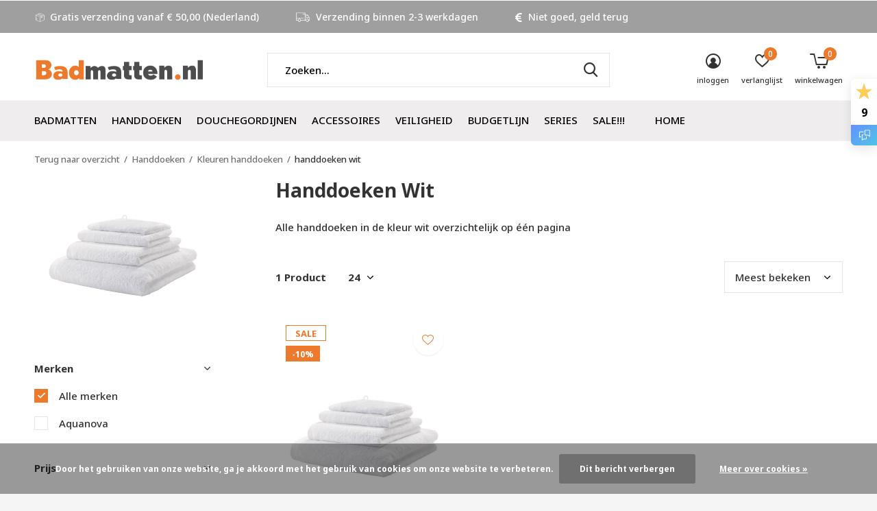

--- FILE ---
content_type: text/html;charset=utf-8
request_url: https://www.badmatten.nl/handdoeken/kleuren-handdoeken/handdoeken-wit/
body_size: 16096
content:
<!doctype html>
<html class="new mobile  " lang="nl" dir="ltr">
	<head>
                             
<script type="text/javascript">
   window.dataLayer = window.dataLayer || [];
   dataLayer.push({
                                                                            
                  ecomm_pagetype: "category",
                  ecomm_category: "Handdoeken Wit",
                  ecomm_prodid: "105036607",
                  ecomm_totalvalue: "4.05"
                                                                             
                         
                  });
      
</script>

<!-- Google Tag Manager -->
<script>(function(w,d,s,l,i){w[l]=w[l]||[];w[l].push({'gtm.start':
new Date().getTime(),event:'gtm.js'});var f=d.getElementsByTagName(s)[0],
j=d.createElement(s),dl=l!='dataLayer'?'&l='+l:'';j.async=true;j.src=
'https://www.googletagmanager.com/gtm.js?id='+i+dl;f.parentNode.insertBefore(j,f);
})(window,document,'script','dataLayer','GTM-58PWGW9');</script>
<!-- End Google Tag Manager -->    <meta charset="utf-8"/>
<!-- [START] 'blocks/head.rain' -->
<!--

  (c) 2008-2026 Lightspeed Netherlands B.V.
  http://www.lightspeedhq.com
  Generated: 29-01-2026 @ 18:26:12

-->
<link rel="canonical" href="https://www.badmatten.nl/handdoeken/kleuren-handdoeken/handdoeken-wit/"/>
<link rel="alternate" href="https://www.badmatten.nl/index.rss" type="application/rss+xml" title="Nieuwe producten"/>
<link href="https://cdn.webshopapp.com/assets/cookielaw.css?2025-02-20" rel="stylesheet" type="text/css"/>
<meta name="robots" content="noodp,noydir"/>
<link href="https://plus.google.com/06068410146633047512" rel="publisher"/>
<meta name="google-site-verification" content="4l38c6Keids2Z07BHtvDEBoQ7BPT2oGMWTPNNchLomI"/>
<meta property="og:url" content="https://www.badmatten.nl/handdoeken/kleuren-handdoeken/handdoeken-wit/?source=facebook"/>
<meta property="og:site_name" content="Badmatten.nl"/>
<meta property="og:title" content="Handdoek wit kopen | Handdoeken | Badmatten.nl"/>
<meta property="og:description" content="Handdoek wit kopen bij Badmatten.nl ✅ Alle kleuren handdoeken ✅ Voor 15:00 uur besteld = vandaag verzonden ✅ Niet goed, geld terug"/>
<script src="https://facebook.dmwsconnector.nl/shop-assets/291919/capi.js?id=2c9a7d3f60a4b9dc586a63ca95832a5c"></script>
<!--[if lt IE 9]>
<script src="https://cdn.webshopapp.com/assets/html5shiv.js?2025-02-20"></script>
<![endif]-->
<!-- [END] 'blocks/head.rain' -->
		<meta charset="utf-8">
		<meta http-equiv="x-ua-compatible" content="ie=edge">
		<title>Handdoek wit kopen | Handdoeken | Badmatten.nl - Badmatten.nl</title>
		<meta name="description" content="Handdoek wit kopen bij Badmatten.nl ✅ Alle kleuren handdoeken ✅ Voor 15:00 uur besteld = vandaag verzonden ✅ Niet goed, geld terug">
		<meta name="keywords" content="Handdoeken, Wit">
		<meta name="theme-color" content="#ffffff">
		<meta name="MobileOptimized" content="320">
		<meta name="HandheldFriendly" content="true">
		<meta name="viewport" content="width=device-width,initial-scale=1,maximum-scale=1,viewport-fit=cover,target-densitydpi=device-dpi,shrink-to-fit=no">
		<meta name="author" content="https://www.dmws.nl">
		<link rel="preload" as="style" href="https://cdn.webshopapp.com/assets/gui-2-0.css?2025-02-20">
		<link rel="preload" as="style" href="https://cdn.webshopapp.com/assets/gui-responsive-2-0.css?2025-02-20">
		<link rel="preload" href="https://fonts.googleapis.com/css?family=Noto%20Sans:100,300,400,500,600,700,800,900%7CNoto%20Sans:100,300,400,500,600,700,800,900&display=block" as="style">
		<link rel="preload" as="style" href="https://cdn.webshopapp.com/shops/291919/themes/177435/assets/fixed.css?20251229160318">
    <link rel="preload" as="style" href="https://cdn.webshopapp.com/shops/291919/themes/177435/assets/screen.css?20251229160318">
		<link rel="preload" as="style" href="https://cdn.webshopapp.com/shops/291919/themes/177435/assets/custom.css?20251229160318">
		<link rel="preload" as="font" href="https://cdn.webshopapp.com/shops/291919/themes/177435/assets/icomoon.woff2?20251229160318">
		<link rel="preload" as="script" href="https://cdn.webshopapp.com/assets/jquery-1-9-1.js?2025-02-20">
		<link rel="preload" as="script" href="https://cdn.webshopapp.com/assets/jquery-ui-1-10-1.js?2025-02-20">
		<link rel="preload" as="script" href="https://cdn.webshopapp.com/shops/291919/themes/177435/assets/scripts.js?20251229160318">
		<link rel="preload" as="script" href="https://cdn.webshopapp.com/shops/291919/themes/177435/assets/custom.js?20251229160318">
    <link rel="preload" as="script" href="https://cdn.webshopapp.com/assets/gui.js?2025-02-20">
		<link href="https://fonts.googleapis.com/css?family=Noto%20Sans:100,300,400,500,600,700,800,900%7CNoto%20Sans:100,300,400,500,600,700,800,900&display=block" rel="stylesheet" type="text/css">
		<link rel="stylesheet" media="screen" href="https://cdn.webshopapp.com/assets/gui-2-0.css?2025-02-20">
		<link rel="stylesheet" media="screen" href="https://cdn.webshopapp.com/assets/gui-responsive-2-0.css?2025-02-20">
    <link rel="stylesheet" media="screen" href="https://cdn.webshopapp.com/shops/291919/themes/177435/assets/fixed.css?20251229160318">
		<link rel="stylesheet" media="screen" href="https://cdn.webshopapp.com/shops/291919/themes/177435/assets/screen.css?20251229160318">
		<link rel="stylesheet" media="screen" href="https://cdn.webshopapp.com/shops/291919/themes/177435/assets/custom.css?20251229160318">
		<link rel="icon" type="image/x-icon" href="https://cdn.webshopapp.com/shops/291919/themes/177435/v/790323/assets/favicon.png?20210721163313">
		<link rel="apple-touch-icon" href="https://cdn.webshopapp.com/shops/291919/themes/177435/assets/apple-touch-icon.png?20251229160318">
		<link rel="mask-icon" href="https://cdn.webshopapp.com/shops/291919/themes/177435/assets/safari-pinned-tab.svg?20251229160318" color="#000000">
		<link rel="manifest" href="https://cdn.webshopapp.com/shops/291919/themes/177435/assets/manifest.json?20251229160318">
		<link rel="preconnect" href="https://ajax.googleapis.com">
		<link rel="preconnect" href="//cdn.webshopapp.com/">
		<link rel="preconnect" href="https://fonts.googleapis.com">
		<link rel="preconnect" href="https://fonts.gstatic.com" crossorigin>
		<link rel="dns-prefetch" href="https://ajax.googleapis.com">
		<link rel="dns-prefetch" href="//cdn.webshopapp.com/">	
		<link rel="dns-prefetch" href="https://fonts.googleapis.com">
		<link rel="dns-prefetch" href="https://fonts.gstatic.com" crossorigin>
    <script src="https://cdn.webshopapp.com/assets/jquery-1-9-1.js?2025-02-20"></script>
    <script src="https://cdn.webshopapp.com/assets/jquery-ui-1-10-1.js?2025-02-20"></script>
		<meta name="msapplication-config" content="https://cdn.webshopapp.com/shops/291919/themes/177435/assets/browserconfig.xml?20251229160318">
<meta property="og:title" content="Handdoek wit kopen | Handdoeken | Badmatten.nl">
<meta property="og:type" content="website"> 
<meta property="og:description" content="Handdoek wit kopen bij Badmatten.nl ✅ Alle kleuren handdoeken ✅ Voor 15:00 uur besteld = vandaag verzonden ✅ Niet goed, geld terug">
<meta property="og:site_name" content="Badmatten.nl">
<meta property="og:url" content="https://www.badmatten.nl/">
<meta property="og:image" content="https://cdn.webshopapp.com/shops/291919/themes/177435/v/877258/assets/hero-1-image.jpg?20211020151032">
<meta name="twitter:title" content="Handdoek wit kopen | Handdoeken | Badmatten.nl">
<meta name="twitter:description" content="Handdoek wit kopen bij Badmatten.nl ✅ Alle kleuren handdoeken ✅ Voor 15:00 uur besteld = vandaag verzonden ✅ Niet goed, geld terug">
<meta name="twitter:site" content="Badmatten.nl">
<meta name="twitter:card" content="https://cdn.webshopapp.com/shops/291919/themes/177435/assets/logo.png?20251221102415">
<meta name="twitter:image" content="https://cdn.webshopapp.com/shops/291919/themes/177435/v/377272/assets/banner-grid-banner-1-image.jpg?20210721131821">
<script type="application/ld+json">
  [
        {
      "@context": "http://schema.org/",
      "@type": "Organization",
      "url": "https://www.badmatten.nl/",
      "name": "Badmatten.nl",
      "legalName": "Badmatten.nl",
      "description": "Handdoek wit kopen bij Badmatten.nl ✅ Alle kleuren handdoeken ✅ Voor 15:00 uur besteld = vandaag verzonden ✅ Niet goed, geld terug",
      "logo": "https://cdn.webshopapp.com/shops/291919/themes/177435/assets/logo.png?20251221102415",
      "image": "https://cdn.webshopapp.com/shops/291919/themes/177435/v/377272/assets/banner-grid-banner-1-image.jpg?20210721131821",
      "contactPoint": {
        "@type": "ContactPoint",
        "contactType": "Customer service",
        "telephone": "+(31) 06 11 84 53 30"
      },
      "address": {
        "@type": "PostalAddress",
        "streetAddress": "Oostwal 218",
        "addressLocality": "",
        "postalCode": "5341 KS          OSS",
        "addressCountry": "NL"
      }
      ,
      "aggregateRating": {
          "@type": "AggregateRating",
          "bestRating": "10",
          "worstRating": "1",
          "ratingValue": "9",
          "reviewCount": "511",
          "url":"https://www.feedbackcompany.com/nl-nl/reviews/badmatten-nl"
      }
         
    },
    { 
      "@context": "http://schema.org", 
      "@type": "WebSite", 
      "url": "https://www.badmatten.nl/", 
      "name": "Badmatten.nl",
      "description": "Handdoek wit kopen bij Badmatten.nl ✅ Alle kleuren handdoeken ✅ Voor 15:00 uur besteld = vandaag verzonden ✅ Niet goed, geld terug",
      "author": [
        {
          "@type": "Organization",
          "url": "https://www.dmws.nl/",
          "name": "DMWS B.V.",
          "address": {
            "@type": "PostalAddress",
            "streetAddress": "Klokgebouw 195 (Strijp-S)",
            "addressLocality": "Eindhoven",
            "addressRegion": "NB",
            "postalCode": "5617 AB",
            "addressCountry": "NL"
          }
        }
      ]
    }
  ]
</script>    	</head>
	<body>
  	    <!-- Google Tag Manager (noscript) --><noscript><iframe src="https://www.googletagmanager.com/ns.html?id=GTM-58PWGW9"
    height="0" width="0" style="display:none;visibility:hidden"></iframe></noscript><!-- End Google Tag Manager (noscript) --><ul class="hidden-data hidden"><li>291919</li><li>177435</li><li>ja</li><li>nl</li><li>live</li><li>info//badmatten/nl</li><li>https://www.badmatten.nl/</li></ul><div id="root" ><header id="top" class=" static"><p id="logo" ><a href="https://www.badmatten.nl/" accesskey="h"><img src="https://cdn.webshopapp.com/shops/291919/themes/177435/assets/logo.png?20251221102415" alt="Badmatten.nl"></a></p><nav id="skip"><ul><li><a href="#nav" accesskey="n">Ga naar navigatie (n)</a></li><li><a href="#content" accesskey="c">Ga naar inhoud (c)</a></li><li><a href="#footer" accesskey="f">Ga naar footer (f)</a></li></ul></nav><nav id="nav" aria-label="Kies een categorie" class=""><ul><li class="menu-uppercase"><a  href="https://www.badmatten.nl/badmatten/">Badmatten</a><ul><li><a href="https://www.badmatten.nl/badmatten/kleuren-badmatten/">Kleuren badmatten</a><ul><li><a href="https://www.badmatten.nl/badmatten/kleuren-badmatten/badmatten-beige/">badmatten beige</a></li><li><a href="https://www.badmatten.nl/badmatten/kleuren-badmatten/badmatten-blauw/">badmatten blauw</a></li><li><a href="https://www.badmatten.nl/badmatten/kleuren-badmatten/badmatten-bruin/">badmatten bruin</a></li><li><a href="https://www.badmatten.nl/badmatten/kleuren-badmatten/badmatten-geel/">Badmatten geel</a></li><li><a href="https://www.badmatten.nl/badmatten/kleuren-badmatten/badmatten-grijs/">badmatten grijs</a></li><li><a href="https://www.badmatten.nl/badmatten/kleuren-badmatten/badmatten-groen/">badmatten groen</a></li><li><a href="https://www.badmatten.nl/badmatten/kleuren-badmatten/badmatten-hout/">badmatten hout</a></li><li><a href="https://www.badmatten.nl/badmatten/kleuren-badmatten/badmatten-ivoor-ecru/">badmatten ivoor-ecru</a></li><li><a href="https://www.badmatten.nl/badmatten/kleuren-badmatten/badmatten-multi-color/">badmatten multi color</a></li><li><a href="https://www.badmatten.nl/badmatten/kleuren-badmatten/badmatten-paars-lila/">badmatten paars - lila</a></li><li class="strong"><a href="https://www.badmatten.nl/badmatten/kleuren-badmatten/">Bekijk alles Kleuren badmatten</a></li></ul></li><li><a href="https://www.badmatten.nl/badmatten/merken-badmatten/">Merken badmatten</a><ul><li><a href="https://www.badmatten.nl/badmatten/merken-badmatten/badmatten-aquanova/">badmatten Aquanova</a></li><li><a href="https://www.badmatten.nl/badmatten/merken-badmatten/badmatten-casilin/">badmatten Casilin</a></li><li><a href="https://www.badmatten.nl/badmatten/merken-badmatten/badmatten-dutch-house/">badmatten Dutch House</a></li><li><a href="https://www.badmatten.nl/badmatten/merken-badmatten/badmatten-floris/">badmatten Floris</a></li><li><a href="https://www.badmatten.nl/badmatten/merken-badmatten/badmatten-sealskin/">badmatten Sealskin</a></li></ul></li><li><a href="https://www.badmatten.nl/badmatten/toiletmatten/">Toiletmatten</a></li><li><a href="https://www.badmatten.nl/badmatten/badmatten-rond/">Badmatten rond</a></li></ul></li><li class="menu-uppercase"><a  href="https://www.badmatten.nl/handdoeken/">Handdoeken</a><ul><li><a href="https://www.badmatten.nl/handdoeken/kleuren-handdoeken/">Kleuren handdoeken</a><ul><li><a href="https://www.badmatten.nl/handdoeken/kleuren-handdoeken/handdoeken-beige/">handdoeken beige</a></li><li><a href="https://www.badmatten.nl/handdoeken/kleuren-handdoeken/handdoeken-blauw/">handdoeken blauw</a></li><li><a href="https://www.badmatten.nl/handdoeken/kleuren-handdoeken/handdoeken-bruin/">handdoeken bruin</a></li><li><a href="https://www.badmatten.nl/handdoeken/kleuren-handdoeken/handdoeken-geel/">handdoeken geel</a></li><li><a href="https://www.badmatten.nl/handdoeken/kleuren-handdoeken/handdoeken-grijs/">handdoeken grijs</a></li><li><a href="https://www.badmatten.nl/handdoeken/kleuren-handdoeken/handdoeken-groen/">handdoeken groen</a></li><li><a href="https://www.badmatten.nl/handdoeken/kleuren-handdoeken/handdoeken-ivoor-ecru/">handdoeken ivoor - ecru</a></li><li><a href="https://www.badmatten.nl/handdoeken/kleuren-handdoeken/handdoeken-paars-lila/">handdoeken paars - lila</a></li><li><a href="https://www.badmatten.nl/handdoeken/kleuren-handdoeken/handdoeken-rood/">handdoeken rood</a></li><li><a href="https://www.badmatten.nl/handdoeken/kleuren-handdoeken/handdoeken-roze/">handdoeken roze</a></li><li class="strong"><a href="https://www.badmatten.nl/handdoeken/kleuren-handdoeken/">Bekijk alles Kleuren handdoeken</a></li></ul></li><li><a href="https://www.badmatten.nl/handdoeken/merken-handdoeken/">Merken handdoeken</a><ul><li><a href="https://www.badmatten.nl/handdoeken/merken-handdoeken/handdoeken-aquanova/">handdoeken Aquanova</a></li><li><a href="https://www.badmatten.nl/handdoeken/merken-handdoeken/handdoeken-casilin/">handdoeken Casilin</a></li></ul></li></ul></li><li class="menu-uppercase"><a  href="https://www.badmatten.nl/douchegordijnen/">Douchegordijnen</a><ul><li><a href="https://www.badmatten.nl/douchegordijnen/douchegordijnen/">douchegordijnen</a></li><li><a href="https://www.badmatten.nl/douchegordijnen/douchegordijnringen/">douchegordijnringen</a></li><li><a href="https://www.badmatten.nl/douchegordijnen/douchegordijnstangen/">douchegordijnstangen</a></li></ul></li><li class="menu-uppercase"><a  href="https://www.badmatten.nl/accessoires/">Accessoires</a><ul><li><a href="https://www.badmatten.nl/accessoires/bad-accessoires/">bad accessoires</a><ul><li><a href="https://www.badmatten.nl/accessoires/bad-accessoires/badkussens/">badkussens</a></li><li><a href="https://www.badmatten.nl/accessoires/bad-accessoires/badrekjes/">badrekjes</a></li><li><a href="https://www.badmatten.nl/accessoires/bad-accessoires/antislip-badmat/">antislip badmat</a></li></ul></li><li><a href="https://www.badmatten.nl/accessoires/douche-accessoires/">douche accessoires</a><ul><li><a href="https://www.badmatten.nl/accessoires/douche-accessoires/douchegordijnen/">douchegordijnen</a></li><li><a href="https://www.badmatten.nl/accessoires/douche-accessoires/douchegordijnringen/">douchegordijnringen</a></li><li><a href="https://www.badmatten.nl/accessoires/douche-accessoires/douchegordijnstangen/">douchegordijnstangen</a></li><li><a href="https://www.badmatten.nl/accessoires/douche-accessoires/douchemat-antislip/">douchemat antislip</a></li><li><a href="https://www.badmatten.nl/accessoires/douche-accessoires/douchewisser/">douchewisser</a></li></ul></li><li><a href="https://www.badmatten.nl/accessoires/handdoek-accessoires/">handdoek accessoires</a><ul><li><a href="https://www.badmatten.nl/accessoires/handdoek-accessoires/handdoekenrek/">handdoekenrek</a></li><li><a href="https://www.badmatten.nl/accessoires/handdoek-accessoires/handdoekstandaard/">handdoekstandaard</a></li></ul></li><li><a href="https://www.badmatten.nl/accessoires/toilet-accessoires/">toilet accessoires</a><ul><li><a href="https://www.badmatten.nl/accessoires/toilet-accessoires/toiletborstelhouder/">toiletborstelhouder</a></li><li><a href="https://www.badmatten.nl/accessoires/toilet-accessoires/toiletrolhouder/">toiletrolhouder</a></li><li><a href="https://www.badmatten.nl/accessoires/toilet-accessoires/reserverolhouder/">reserverolhouder</a></li></ul></li><li><a href="https://www.badmatten.nl/accessoires/wastafel-accessoires/">wastafel accessoires</a><ul><li><a href="https://www.badmatten.nl/accessoires/wastafel-accessoires/spiegels/">spiegels</a></li><li><a href="https://www.badmatten.nl/accessoires/wastafel-accessoires/planchetten/">planchetten</a></li><li><a href="https://www.badmatten.nl/accessoires/wastafel-accessoires/schalen/">schalen</a></li><li><a href="https://www.badmatten.nl/accessoires/wastafel-accessoires/tandenborstelhouder-drinkbeker/">tandenborstelhouder - drinkbeker</a></li><li><a href="https://www.badmatten.nl/accessoires/wastafel-accessoires/zeepdispensers/">zeepdispensers</a></li><li><a href="https://www.badmatten.nl/accessoires/wastafel-accessoires/zeephouder/">zeephouder</a></li></ul></li><li><a href="https://www.badmatten.nl/accessoires/overige-accessoires/">overige accessoires</a><ul><li><a href="https://www.badmatten.nl/accessoires/overige-accessoires/badkamerzitje/">badkamerzitje</a></li><li><a href="https://www.badmatten.nl/accessoires/overige-accessoires/prullenbakken/">prullenbakken</a></li><li><a href="https://www.badmatten.nl/accessoires/overige-accessoires/wasmanden/">wasmanden</a></li><li><a href="https://www.badmatten.nl/accessoires/overige-accessoires/opbergmanden/">opbergmanden</a></li><li><a href="https://www.badmatten.nl/accessoires/overige-accessoires/weegschalen/">weegschalen</a></li><li><a href="https://www.badmatten.nl/accessoires/overige-accessoires/standaarden/">standaarden</a></li><li><a href="https://www.badmatten.nl/accessoires/overige-accessoires/wattenschijf-houder-beauty-box/">wattenschijf houder - beauty box</a></li><li><a href="https://www.badmatten.nl/accessoires/overige-accessoires/tissuehouder/">tissuehouder</a></li><li><a href="https://www.badmatten.nl/accessoires/overige-accessoires/theelicht-kaarsen-houder/">Theelicht- kaarsen houder</a></li><li><a href="https://www.badmatten.nl/accessoires/overige-accessoires/onderdelen/">Onderdelen</a></li><li class="strong"><a href="https://www.badmatten.nl/accessoires/overige-accessoires/">Bekijk alles overige accessoires</a></li></ul></li></ul></li><li class="menu-uppercase"><a  href="https://www.badmatten.nl/veiligheid/">Veiligheid</a><ul><li><a href="https://www.badmatten.nl/veiligheid/antislip-matten/">Antislip matten</a></li><li><a href="https://www.badmatten.nl/veiligheid/douchezitjes/">Douchezitjes</a></li></ul></li><li class="menu-uppercase"><a  href="https://www.badmatten.nl/budgetlijn/">Budgetlijn</a></li><li class="menu-uppercase"><a  href="https://www.badmatten.nl/series/">Series</a><ul><li><a href="https://www.badmatten.nl/series/aquanova-conor/">Aquanova Conor</a></li><li><a href="https://www.badmatten.nl/series/aquanova-hammam-antraciet/">Aquanova  Hammam antraciet</a></li><li><a href="https://www.badmatten.nl/series/aquanova-hammam-bruin/">Aquanova  Hammam bruin</a></li><li><a href="https://www.badmatten.nl/series/aquanova-hammam-wit/">Aquanova Hammam wit</a></li><li><a href="https://www.badmatten.nl/series/aquanova-luxor/">Aquanova Luxor</a></li><li><a href="https://www.badmatten.nl/series/aquanova-moon-wit/">Aquanova Moon wit</a></li><li><a href="https://www.badmatten.nl/series/aquanova-moon-zwart/">Aquanova Moon zwart</a></li><li><a href="https://www.badmatten.nl/series/aquanova-moon-linen/">Aquanova Moon linen</a></li><li><a href="https://www.badmatten.nl/series/aquanova-ona-wit/">Aquanova Ona wit</a></li><li><a href="https://www.badmatten.nl/series/aquanova-ona-donker-grijs/">Aquanova Ona donker grijs</a></li><li class="strong"><a href="https://www.badmatten.nl/series/">Bekijk alles Series</a></li></ul></li><li class="menu-uppercase"><a  href="https://www.badmatten.nl/sale/">SALE!!!</a></li><li class="menu-uppercase"><a  href="https://www.badmatten.nl/10/">10%</a></li><li class="menu-uppercase"><a   href="https://www.badmatten.nl/">Home</a></li></ul><ul><li class="search"><a href="./"><i class="icon-zoom2"></i><span>zoeken</span></a></li><li class="login"><a href=""><i class="icon-user-circle"></i><span>inloggen</span></a></li><li class="fav"><a class="open-login"><i class="icon-heart-strong"></i><span>verlanglijst</span><span class="no items" data-wishlist-items>0</span></a></li><li class="cart"><a href="https://www.badmatten.nl/cart/"><i class="icon-cart5"></i><span>winkelwagen</span><span class="no">0</span></a></li></ul></nav><div class="bar"><ul class="list-usp"><li><i class="icon-box"></i> Gratis verzending vanaf € 50,00 (Nederland) </li><li><i class="icon-truck"></i> Verzending binnen 2-3 werkdagen</li><li><i class="icon-euro"></i> Niet goed, geld terug</li></ul></div><form action="https://www.badmatten.nl/search/" method="get" id="formSearch" data-search-type="desktop"><p><label for="q">Zoeken...</label><input id="q" name="q" type="search" value="" autocomplete="off" required data-input="desktop"><button type="submit">Zoeken</button></p><div class="search-autocomplete" data-search-type="desktop"><ul class="list-cart small m0"></ul></div></form></header><main id="content"><nav class="nav-breadcrumbs mobile-hide"><ul><li><a href="https://www.badmatten.nl/handdoeken/kleuren-handdoeken/">Terug naar overzicht</a></li><li><a href="https://www.badmatten.nl/handdoeken/">Handdoeken</a></li><li><a href="https://www.badmatten.nl/handdoeken/kleuren-handdoeken/">Kleuren handdoeken</a></li><li>handdoeken wit</li></ul></nav><div class="cols-c "><article><header><h1 class="m20">Handdoeken Wit</h1><p class="m20">Alle handdoeken in de kleur wit overzichtelijk op één pagina</p><p class="link-btn wide desktop-hide"><a href="./" class="b toggle-filters">Filter</a></p></header><form action="https://www.badmatten.nl/handdoeken/kleuren-handdoeken/handdoeken-wit/" method="get" class="form-sort" id="filter_form"><h5 style="z-index: 45;" class="mobile-hide">1 Product</h5><p class="blank strong"><label for="limit">Toon:</label><select id="limit" name="limit" onchange="$('#formSortModeLimit').submit();"><option value="12">12</option><option value="24" selected="selected">24</option><option value="36">36</option><option value="72">72</option></select></p><p class="text-right"><label class="hidden" for="sort">Sorteren op:</label><select id="sortselect" name="sort"><option value="sort-by" selected disabled>Sorteren op</option><option value="default">Standaard</option><option value="popular" selected="selected">Meest bekeken</option><option value="newest">Nieuwste producten</option><option value="lowest">Laagste prijs</option><option value="highest">Hoogste prijs</option><option value="asc">Naam oplopend</option><option value="desc">Naam aflopend</option></select></p></form><ul class="list-collection  "><li class=" " data-url="https://www.badmatten.nl/london-handdoek-wit.html?format=json" data-image-size="410x610x"><div class="img"><figure><a href="https://www.badmatten.nl/london-handdoek-wit.html"><img src="https://dummyimage.com/660x900/fff.png/fff" data-src="https://cdn.webshopapp.com/shops/291919/files/311944845/660x900x2/london-handdoek-wit.jpg" alt="London handdoek Wit" width="310" height="430" class="first-image"></a></figure><form action="https://www.badmatten.nl/cart/add/212938466/" method="post" class="variant-select-snippet" data-novariantid="105036607" data-problem="https://www.badmatten.nl/london-handdoek-wit.html"><p><span class="variant"><select></select></span><button class="add-size-to-cart full-width" type="">Toevoegen aan winkelwagen</button></p></form><p class="btn"><a href="javascript:;" class="open-login"><i class="icon-heart"></i><span>Inloggen voor wishlist</span></a></p></div><ul class="label"><li class="overlay-c mobile-hide">Sale</li><li class="overlay-c fill">-10%</li></ul><p>Aquanova</p><h3 ><a href="https://www.badmatten.nl/london-handdoek-wit.html">London handdoek Wit</a></h3><p class="price">€4,05<span>€4,50</span></p></li></ul><hr><footer class="text-center m70"><p>Seen 1 of the 1 products</p></footer></article><aside><form action="https://www.badmatten.nl/handdoeken/kleuren-handdoeken/handdoeken-wit/" method="get" class="form-filter" id="filter_form"><h5 class="desktop-hide">Filteren</h5><input type="hidden" name="limit" value="24" id="filter_form_limit_vertical" /><input type="hidden" name="sort" value="popular" id="filter_form_sort_vertical" /><figure><img src="https://cdn.webshopapp.com/shops/291919/files/311846798/520x460x1/image.jpg" alt="Handdoeken Wit" width="260" height="230"></figure><h5 class="toggle ">Merken</h5><ul class=""><li><input id="filter_vertical_0" type="radio" name="brand" value="0" checked="checked"><label for="filter_vertical_0">
        Alle merken      </label></li><li><input id="filter_vertical_3757096" type="radio" name="brand" value="3757096" ><label for="filter_vertical_3757096">
        Aquanova      </label></li></ul><h5 class="toggle ">Prijs</h5><div class="ui-slider-a "><p><label for="min">Min</label><input type="number" id="min" name="min" value="0" min="0"></p><p><label for="max">Max</label><input type="text" id="max" name="max" value="5" max="5"></p></div><h5 class="toggle ">Kleur</h5><ul class=""><li><input id="filter_vertical_668498" type="checkbox" name="filter[]" value="668498" ><label for="filter_vertical_668498">
          wit <span>(1)</span></label></li></ul><h5 class="toggle ">Maat handdoeken</h5><ul class=""><li><input id="filter_vertical_675162" type="checkbox" name="filter[]" value="675162" ><label for="filter_vertical_675162">
          30x50cm gastendoekje <span>(1)</span></label></li><li><input id="filter_vertical_675163" type="checkbox" name="filter[]" value="675163" ><label for="filter_vertical_675163">
          55x100cm handdoek <span>(1)</span></label></li><li><input id="filter_vertical_675164" type="checkbox" name="filter[]" value="675164" ><label for="filter_vertical_675164">
          16x22cm washandje <span>(1)</span></label></li><li><input id="filter_vertical_675165" type="checkbox" name="filter[]" value="675165" ><label for="filter_vertical_675165">
          70x130cm badhanddoek <span>(1)</span></label></li><li><input id="filter_vertical_675166" type="checkbox" name="filter[]" value="675166" ><label for="filter_vertical_675166">
          100x150cm badlaken <span>(1)</span></label></li></ul></form></aside></div></main><aside id="cart"><h5>Winkelwagen</h5><p>
    U heeft geen artikelen in uw winkelwagen...
  </p><p class="submit"><span><span>Bedrag tot gratis verzending</span> €50,00</span><span class="strong"><span>Totaal incl. btw</span> €0,00</span><a href="https://www.badmatten.nl/cart/">Bestellen</a></p></aside><form action="https://www.badmatten.nl/account/loginPost/" method="post" id="login"><h5>Inloggen</h5><p><label for="lc">E-mailadres</label><input type="email" id="lc" name="email" autocomplete='email' placeholder="E-mailadres" required></p><p><label for="ld">Wachtwoord</label><input type="password" id="ld" name="password" autocomplete='current-password' placeholder="Wachtwoord" required><a href="https://www.badmatten.nl/account/password/">Wachtwoord vergeten?</a></p><p><button class="side-login-button" type="submit">Inloggen</button></p><footer><ul class="list-checks"><li>Al je orders en retouren op één plek</li><li>Het bestelproces gaat nog sneller</li><li>Je winkelwagen is altijd en overal opgeslagen</li></ul><p class="link-btn"><a class="" href="https://www.badmatten.nl/account/register/">Account aanmaken</a></p></footer><input type="hidden" name="key" value="867ec17e97f5d6b4224dfce030d055f7" /><input type="hidden" name="type" value="login" /></form><p id="compare-btn" ><a class="open-compare"><i class="icon-compare"></i><span>vergelijk</span><span class="compare-items" data-compare-items>0</span></a></p><aside id="compare"><h5>Vergelijk producten</h5><ul class="list-cart compare-products"></ul><p class="submit"><span>You can compare a maximum of 5 products</span><a href="https://www.badmatten.nl/compare/">Start vergelijking</a></p></aside><footer id="footer"><form id="formNewsletter" action="https://www.badmatten.nl/account/newsletter/" method="post" class="form-newsletter"><input type="hidden" name="key" value="867ec17e97f5d6b4224dfce030d055f7" /><h2 class="gui-page-title">Meld je aan voor onze nieuwsbrief</h2><p>Ontvang de nieuwste aanbiedingen en promoties</p><p><label for="formNewsletterEmail">E-mail adres</label><input type="email" id="formNewsletterEmail" name="email" placeholder="E-mail adres" required><button type="submit" class="submit-newsletter">Abonneer</button></p></form><nav><div><h3>Klantenservice</h3><ul><li><a href="https://www.badmatten.nl/service/">Contact</a></li><li><a href="https://www.badmatten.nl/service/about/">Over ons</a></li><li><a href="https://www.badmatten.nl/service/general-terms-conditions/">Algemene voorwaarden</a></li><li><a href="https://www.badmatten.nl/service/privacy-policy/">Privacy Policy</a></li><li><a href="https://www.badmatten.nl/service/payment-methods/">Betaalmethoden </a></li><li><a href="https://www.badmatten.nl/service/shipping-returns/">Verzenden &amp; retourneren</a></li><li><a href="https://www.badmatten.nl/sitemap/">Sitemap</a></li></ul></div><div><h3>Meer informatie</h3><ul><li><a href="https://www.badmatten.nl/">Home</a></li></ul></div><div><h3>Mijn account</h3><ul><li><a href="https://www.badmatten.nl/account/" title="Registreren">Registreren</a></li><li><a href="https://www.badmatten.nl/account/orders/" title="Mijn bestellingen">Mijn bestellingen</a></li><li><a href="https://www.badmatten.nl/account/wishlist/" title="Mijn verlanglijst">Mijn verlanglijst</a></li><li><a href="https://www.badmatten.nl/compare/">Vergelijk producten</a></li></ul></div><div><h3>Categorieën</h3><ul><li><a href="https://www.badmatten.nl/badmatten/">Badmatten</a></li><li><a href="https://www.badmatten.nl/handdoeken/">Handdoeken</a></li><li><a href="https://www.badmatten.nl/douchegordijnen/">Douchegordijnen</a></li><li><a href="https://www.badmatten.nl/accessoires/">Accessoires</a></li><li><a href="https://www.badmatten.nl/veiligheid/">Veiligheid</a></li><li><a href="https://www.badmatten.nl/budgetlijn/">Budgetlijn</a></li><li><a href="https://www.badmatten.nl/series/">Series</a></li><li><a href="https://www.badmatten.nl/sale/">SALE!!!</a></li></ul></div><div class="double"><ul class="link-btn"><li class="callus"><a href="tel:+(31) 06 11 84 53 30" class="a">Bel ons</a></li><li class="mailus"><a href="/cdn-cgi/l/email-protection#31585f575e715350555c504545545f1f5f5d" class="a">Mail ons</a></li></ul><ul class="list-social"><li><a rel="external" href="https://www.facebook.com/Badmatten.nl/"><i class="icon-facebook"></i><span>Facebook</span></a></li><li><a rel="external" href="https://www.twitter.com/badmatten"><i class="icon-twitter"></i><span>Twitter</span></a></li><li><a rel="external" href="https://www.pinterest.com/badmattennl"><i class="icon-pinterest"></i><span>Pinterest</span></a></li></ul></div><figure><img data-src="https://cdn.webshopapp.com/shops/291919/themes/177435/v/790167/assets/logo-upload-footer.png?20210721144652" alt="Badmatten.nl" width="180" height="40"></figure></nav><ul class="list-payments"><li><img data-src="https://cdn.webshopapp.com/shops/291919/themes/177435/assets/z-multisafepay.png?20251229160318" alt="multisafepay" width="45" height="21"></li><li><img data-src="https://cdn.webshopapp.com/shops/291919/themes/177435/assets/z-ideal.png?20251229160318" alt="ideal" width="45" height="21"></li><li><img data-src="https://cdn.webshopapp.com/shops/291919/themes/177435/assets/z-mastercard.png?20251229160318" alt="mastercard" width="45" height="21"></li><li><img data-src="https://cdn.webshopapp.com/shops/291919/themes/177435/assets/z-visa.png?20251229160318" alt="visa" width="45" height="21"></li><li><img data-src="https://cdn.webshopapp.com/shops/291919/themes/177435/assets/z-maestro.png?20251229160318" alt="maestro" width="45" height="21"></li><li><img data-src="https://cdn.webshopapp.com/shops/291919/themes/177435/assets/z-mistercash.png?20251229160318" alt="mistercash" width="45" height="21"></li><li><img data-src="https://cdn.webshopapp.com/shops/291919/themes/177435/assets/z-giropay.png?20251229160318" alt="giropay" width="45" height="21"></li><li><img data-src="https://cdn.webshopapp.com/shops/291919/themes/177435/assets/z-banktransfer.png?20251229160318" alt="banktransfer" width="45" height="21"></li><li><img data-src="https://cdn.webshopapp.com/shops/291919/themes/177435/assets/z-inghomepay.png?20251229160318" alt="inghomepay" width="45" height="21"></li><li><img data-src="https://cdn.webshopapp.com/shops/291919/themes/177435/assets/z-paypalcp.png?20251229160318" alt="paypalcp" width="45" height="21"></li></ul><p class="copyright">© Copyright <span class="date">2019</span> - Theme By <a href="https://dmws.nl/themes/" target="_blank">DMWS</a>  - <a href="https://www.badmatten.nl/rss/">RSS-feed</a></p></footer><div class="rich-snippet text-center"><div><span class="strong">Badmatten.nl</span><span><span> 9</span> / <span>10</span></span> -
    <span> 511 </span> Reviews @ <a target="_blank" href="https://www.feedbackcompany.com/nl-nl/reviews/badmatten-nl">feedback company</a></div></div><script data-cfasync="false" src="/cdn-cgi/scripts/5c5dd728/cloudflare-static/email-decode.min.js"></script><script>
   var mobilemenuOpenSubsOnly = '0';
    	var instaUser = '17841433607760397';
   	var amount = '12';
 	    var showSecondImage = 1;
  var newsLetterSeconds = '2';
   var test = 'test';
	var basicUrl = 'https://www.badmatten.nl/';
  var ajaxTranslations = {"Add to cart":"Toevoegen aan winkelwagen","Wishlist":"Verlanglijst","Add to wishlist":"Aan verlanglijst toevoegen","Compare":"Vergelijk","Add to compare":"Toevoegen om te vergelijken","Brands":"Merken","Discount":"Korting","Delete":"Verwijderen","Total excl. VAT":"Totaal excl. btw","Shipping costs":"Verzendkosten","Total incl. VAT":"Totaal incl. btw","Read more":"Lees meer","Read less":"Lees minder","No products found":"Geen producten gevonden","View all results":"Bekijk alle resultaten","":""};
  var categories_shop = {"9663947":{"id":9663947,"parent":0,"path":["9663947"],"depth":1,"image":310111887,"type":"category","url":"badmatten","title":"Badmatten","description":"Op zoek naar een goede badmat? Bij d\u00e9 specialist Badmatten.nl kiest u uw badmat uit een grote collectie, snelle levering, Eenvoudig online bestellen!","count":387,"subs":{"9694460":{"id":9694460,"parent":9663947,"path":["9694460","9663947"],"depth":2,"image":0,"type":"category","url":"badmatten\/kleuren-badmatten","title":"Kleuren badmatten","description":"","count":87,"subs":{"9711501":{"id":9711501,"parent":9694460,"path":["9711501","9694460","9663947"],"depth":3,"image":310982153,"type":"category","url":"badmatten\/kleuren-badmatten\/badmatten-beige","title":"badmatten beige","description":"Bij Badmatten.nl\u00a0vindt u ons assortiment beige badmatten. Wij werken uitsluitend met kwalitatieve merken zoals Aquanova en Sealskin. Wij helpen u graag met uw keuze. U kunt ons bereiken op tel. nr. 0412-622029.","count":68},"9711511":{"id":9711511,"parent":9694460,"path":["9711511","9694460","9663947"],"depth":3,"image":310362421,"type":"category","url":"badmatten\/kleuren-badmatten\/badmatten-blauw","title":"badmatten blauw","description":"Op zoek naar een badmat blauw? Badmatten zijn erg functioneel maar ook ideaal om een fijne sfeer te cre\u00ebren in uw badkamer. Bij Badmatten.nl kiest u uw blauwe badmat uit een ruime collectie. Bij ons bestelt u eenvoudig online uw blauw gekleurde badmat. En","count":48},"9711518":{"id":9711518,"parent":9694460,"path":["9711518","9694460","9663947"],"depth":3,"image":310982583,"type":"category","url":"badmatten\/kleuren-badmatten\/badmatten-bruin","title":"badmatten bruin","description":"Alle badmatten in de kleur bruin overzichtelijk op \u00e9\u00e9n pagina","count":60},"9711525":{"id":9711525,"parent":9694460,"path":["9711525","9694460","9663947"],"depth":3,"image":310363670,"type":"category","url":"badmatten\/kleuren-badmatten\/badmatten-geel","title":"Badmatten geel","description":"Alle badmatten in de kleur geel overzichtelijk op \u00e9\u00e9n pagina","count":16},"9694464":{"id":9694464,"parent":9694460,"path":["9694464","9694460","9663947"],"depth":3,"image":310981569,"type":"category","url":"badmatten\/kleuren-badmatten\/badmatten-grijs","title":"badmatten grijs","description":"Grijze badmatten zijn erg functioneel en ideaal om een fijne sfeer te cre\u00ebren in uw badkamer. Een mooie, zachte badmat maakt uw badkamer net wat comfortabeler. Het zorgt ervoor dat uw voeten lekker warm blijven en dat u niet uitglijdt na het douchen. Kijk","count":92},"9711530":{"id":9711530,"parent":9694460,"path":["9711530","9694460","9663947"],"depth":3,"image":310981821,"type":"category","url":"badmatten\/kleuren-badmatten\/badmatten-groen","title":"badmatten groen","description":"Een badkamer is niet compleet zonder een badmat. Gaat u voor een groene variant? De kleurkeuze is van grote invloed op de sfeer en stijl van uw badkamer. Bij Badmatten.nl kiest u uw badmad en andere badkameraccessoires uit een ruime collectie!\u00a0","count":52},"9711532":{"id":9711532,"parent":9694460,"path":["9711532","9694460","9663947"],"depth":3,"image":310981934,"type":"category","url":"badmatten\/kleuren-badmatten\/badmatten-hout","title":"badmatten hout","description":"Staat u graag onder de douche na een lange dag werken? Of geniet u vaak van een warm bad? Dan wilt u natuurlijk niet met uw natte voeten op een koude vloer staan. Vloertegels voelen meestal namelijk koud aan en zijn niet altijd voorzien van vloerverwarmin","count":6},"9711523":{"id":9711523,"parent":9694460,"path":["9711523","9694460","9663947"],"depth":3,"image":310982098,"type":"category","url":"badmatten\/kleuren-badmatten\/badmatten-ivoor-ecru","title":"badmatten ivoor-ecru","description":"Alle badmatten in de kleur ivoor of ecru overzichtelijk op \u00e9\u00e9n pagina","count":19},"9711544":{"id":9711544,"parent":9694460,"path":["9711544","9694460","9663947"],"depth":3,"image":310982571,"type":"category","url":"badmatten\/kleuren-badmatten\/badmatten-multi-color","title":"badmatten multi color","description":"Alle badmatten met meerdere kleuren overzichtelijk op \u00e9\u00e9n pagina","count":2},"9711546":{"id":9711546,"parent":9694460,"path":["9711546","9694460","9663947"],"depth":3,"image":310986255,"type":"category","url":"badmatten\/kleuren-badmatten\/badmatten-paars-lila","title":"badmatten paars - lila","description":"Paarse badmatten zijn niet alleen een leuk detail die de badkamer direct een aangekleder uiterlijk geven, ze zijn ook functioneel! In de winter houdt een badmat onze voeten heerlijk warm en beschermt het ons tegen het uitglijden op een natte vloer. Tijd v","count":10},"9694377":{"id":9694377,"parent":9694460,"path":["9694377","9694460","9663947"],"depth":3,"image":310986418,"type":"category","url":"badmatten\/kleuren-badmatten\/badmatten-rood","title":"badmatten rood","description":"Al onze  badmatten de kleur rood overzichtelijk op \u00e9\u00e9n pagina","count":22},"9711547":{"id":9711547,"parent":9694460,"path":["9711547","9694460","9663947"],"depth":3,"image":310986536,"type":"category","url":"badmatten\/kleuren-badmatten\/badmatten-roze","title":"badmatten roze","description":"Roze is een lekker opvallende kleur en tovert iedere basic badkamer om in een vrolijke ruimte. Een badmat in de kleur roze zorgt voor een mooi geheel met bijvoorbeeld witte tegels in een badkamer. Combineer uw roze badmat met andere badkamer accessoires, ","count":32},"9711550":{"id":9711550,"parent":9694460,"path":["9711550","9694460","9663947"],"depth":3,"image":310986531,"type":"category","url":"badmatten\/kleuren-badmatten\/badmatten-taupe","title":"badmatten taupe","description":"Alle badmatten in de kleur taupe overzichtelijk op \u00e9\u00e9n pagina","count":10},"9711551":{"id":9711551,"parent":9694460,"path":["9711551","9694460","9663947"],"depth":3,"image":310986638,"type":"category","url":"badmatten\/kleuren-badmatten\/badmatten-wit","title":"badmatten wit","description":"Witte badmat kopen? Bekijk hieronder ons aanbod witte badmatten. Wij werken uitsluitend met kwalitatieve merken zoals Aquanova en Sealskin. Hiermee bent u verzekerd van jarenlang plezier van uw witte badmat. Wij helpen u graag met uw keuze. U kunt ons ber","count":8},"9711552":{"id":9711552,"parent":9694460,"path":["9711552","9694460","9663947"],"depth":3,"image":310986641,"type":"category","url":"badmatten\/kleuren-badmatten\/badmatten-zwart","title":"badmatten zwart","description":"Zwarte badmat kopen? Bekijk hieronder ons assortiment zwarte badmatten. Wij werken uitsluitend met kwalitatieve merken zoals Aquanova en Sealskin. Wij helpen u graag met uw keuze. U kunt ons bereiken op tel. nr. 0412-691084.","count":33}}},"9694463":{"id":9694463,"parent":9663947,"path":["9694463","9663947"],"depth":2,"image":0,"type":"category","url":"badmatten\/merken-badmatten","title":"Merken badmatten","description":"","count":198,"subs":{"9760217":{"id":9760217,"parent":9694463,"path":["9760217","9694463","9663947"],"depth":3,"image":323616270,"type":"category","url":"badmatten\/merken-badmatten\/badmatten-aquanova","title":"badmatten Aquanova","description":"","count":214},"9760220":{"id":9760220,"parent":9694463,"path":["9760220","9694463","9663947"],"depth":3,"image":323616380,"type":"category","url":"badmatten\/merken-badmatten\/badmatten-casilin","title":"badmatten Casilin","description":"","count":29},"9760221":{"id":9760221,"parent":9694463,"path":["9760221","9694463","9663947"],"depth":3,"image":323616417,"type":"category","url":"badmatten\/merken-badmatten\/badmatten-dutch-house","title":"badmatten Dutch House","description":"","count":29},"9760233":{"id":9760233,"parent":9694463,"path":["9760233","9694463","9663947"],"depth":3,"image":323619316,"type":"category","url":"badmatten\/merken-badmatten\/badmatten-floris","title":"badmatten Floris","description":"","count":47},"9760240":{"id":9760240,"parent":9694463,"path":["9760240","9694463","9663947"],"depth":3,"image":323616448,"type":"category","url":"badmatten\/merken-badmatten\/badmatten-sealskin","title":"badmatten Sealskin","description":"","count":66}}},"9694474":{"id":9694474,"parent":9663947,"path":["9694474","9663947"],"depth":2,"image":0,"type":"category","url":"badmatten\/toiletmatten","title":"Toiletmatten","description":"Op deze pagina kunt u alle badmatten vinden die ook het model \" toiletmat met uitsparing\" binnen de modellen hebben. De toiletmat met uitsparing is specifiek bedoelt voor staande toiletpotten en dus niet voor wandclosets","count":148},"10607718":{"id":10607718,"parent":9663947,"path":["10607718","9663947"],"depth":2,"image":356472160,"type":"category","url":"badmatten\/badmatten-rond","title":"Badmatten rond","description":"Op zoek naar een ronde badmat? Al deze badmatten zijn ook leverbaar in een ronde uitvoering.\r\nU vindt deze in deze categorie.","count":7}}},"9700267":{"id":9700267,"parent":0,"path":["9700267"],"depth":1,"image":311844520,"type":"category","url":"handdoeken","title":"Handdoeken","description":"Combineer handdoeken met badmatten , douchegordijnen en badkameraccessoires","count":87,"subs":{"9767210":{"id":9767210,"parent":9700267,"path":["9767210","9700267"],"depth":2,"image":311844613,"type":"category","url":"handdoeken\/kleuren-handdoeken","title":"Kleuren handdoeken","description":"Alle handdoeken van badmatten.nl op een rij.\r\nSorteer zelf op kleur, maat, model of merk","count":5,"subs":{"9767214":{"id":9767214,"parent":9767210,"path":["9767214","9767210","9700267"],"depth":3,"image":311845986,"type":"category","url":"handdoeken\/kleuren-handdoeken\/handdoeken-beige","title":"handdoeken beige","description":"Alle badmatten in de kleur beige overzichtelijk op \u00e9\u00e9n pagina","count":14},"9767215":{"id":9767215,"parent":9767210,"path":["9767215","9767210","9700267"],"depth":3,"image":311846054,"type":"category","url":"handdoeken\/kleuren-handdoeken\/handdoeken-blauw","title":"handdoeken blauw","description":"Alle badmatten in de kleur blauw overzichtelijk op \u00e9\u00e9n pagina","count":12},"9767216":{"id":9767216,"parent":9767210,"path":["9767216","9767210","9700267"],"depth":3,"image":311846146,"type":"category","url":"handdoeken\/kleuren-handdoeken\/handdoeken-bruin","title":"handdoeken bruin","description":"Alle badmatten in de kleur bruin overzichtelijk op \u00e9\u00e9n pagina","count":13},"9767217":{"id":9767217,"parent":9767210,"path":["9767217","9767210","9700267"],"depth":3,"image":311846209,"type":"category","url":"handdoeken\/kleuren-handdoeken\/handdoeken-geel","title":"handdoeken geel","description":"Alle badmatten in de kleur geel overzichtelijk op \u00e9\u00e9n pagina","count":5},"9767218":{"id":9767218,"parent":9767210,"path":["9767218","9767210","9700267"],"depth":3,"image":311846238,"type":"category","url":"handdoeken\/kleuren-handdoeken\/handdoeken-grijs","title":"handdoeken grijs","description":"Alle badmatten in de kleur grijs overzichtelijk op \u00e9\u00e9n pagina","count":13},"9767219":{"id":9767219,"parent":9767210,"path":["9767219","9767210","9700267"],"depth":3,"image":311846260,"type":"category","url":"handdoeken\/kleuren-handdoeken\/handdoeken-groen","title":"handdoeken groen","description":"Alle badmatten in de kleur groen overzichtelijk op \u00e9\u00e9n pagina","count":15},"9767220":{"id":9767220,"parent":9767210,"path":["9767220","9767210","9700267"],"depth":3,"image":311846304,"type":"category","url":"handdoeken\/kleuren-handdoeken\/handdoeken-ivoor-ecru","title":"handdoeken ivoor - ecru","description":"Alle handdoeken in de kleuren ivoor en ecru overzichtelijk op \u00e9\u00e9n pagina","count":3},"9767222":{"id":9767222,"parent":9767210,"path":["9767222","9767210","9700267"],"depth":3,"image":311846522,"type":"category","url":"handdoeken\/kleuren-handdoeken\/handdoeken-paars-lila","title":"handdoeken paars - lila","description":"Alle handdoeken in de kleuren paars en lila overzichtelijk op \u00e9\u00e9n pagina\r\n\r\n","count":4},"9767223":{"id":9767223,"parent":9767210,"path":["9767223","9767210","9700267"],"depth":3,"image":311846542,"type":"category","url":"handdoeken\/kleuren-handdoeken\/handdoeken-rood","title":"handdoeken rood","description":"Alle handdoeken in de kleur rood overzichtelijk op \u00e9\u00e9n pagina","count":4},"9767224":{"id":9767224,"parent":9767210,"path":["9767224","9767210","9700267"],"depth":3,"image":311846561,"type":"category","url":"handdoeken\/kleuren-handdoeken\/handdoeken-roze","title":"handdoeken roze","description":"Alle handdoeken in de kleur roze overzichtelijk op \u00e9\u00e9n pagina","count":9},"9767225":{"id":9767225,"parent":9767210,"path":["9767225","9767210","9700267"],"depth":3,"image":311846764,"type":"category","url":"handdoeken\/kleuren-handdoeken\/handdoeken-taupe","title":"Handdoeken Taupe","description":"Alle handdoeken in de kleur taupe overzichtelijk op \u00e9\u00e9n pagina","count":0},"9767226":{"id":9767226,"parent":9767210,"path":["9767226","9767210","9700267"],"depth":3,"image":311846798,"type":"category","url":"handdoeken\/kleuren-handdoeken\/handdoeken-wit","title":"handdoeken wit","description":"Alle handdoeken in de kleur wit overzichtelijk op \u00e9\u00e9n pagina","count":4},"9767227":{"id":9767227,"parent":9767210,"path":["9767227","9767210","9700267"],"depth":3,"image":311845940,"type":"category","url":"handdoeken\/kleuren-handdoeken\/handdoeken-zwart","title":"Handdoeken Zwart","description":"Handdoek zwart kopen bij Badmatten.nl ","count":3}}},"9767213":{"id":9767213,"parent":9700267,"path":["9767213","9700267"],"depth":2,"image":311846905,"type":"category","url":"handdoeken\/merken-handdoeken","title":"Merken handdoeken","description":"Alle handdoeken van badmatten.nl gesorteerd op merk.","count":65,"subs":{"9767255":{"id":9767255,"parent":9767213,"path":["9767255","9767213","9700267"],"depth":3,"image":311847281,"type":"category","url":"handdoeken\/merken-handdoeken\/handdoeken-aquanova","title":"handdoeken Aquanova","description":"Alle badmatten van Aquanova overzichtelijk op \u00e9\u00e9n pagina","count":63},"9767256":{"id":9767256,"parent":9767213,"path":["9767256","9767213","9700267"],"depth":3,"image":311847291,"type":"category","url":"handdoeken\/merken-handdoeken\/handdoeken-casilin","title":"handdoeken Casilin","description":"Alle handdoeken van Casilin overzichtelijk op \u00e9\u00e9n pagina\r\n","count":24}}}}},"9704628":{"id":9704628,"parent":0,"path":["9704628"],"depth":1,"image":0,"type":"category","url":"douchegordijnen","title":"Douchegordijnen","description":"Een gordijn voor in de douche zet vaak de toon voor de verdere stijl en sfeer in uw badkamer. Mocht u gebruik maken van een douchegordijn, dan weet u vast en zeker dat er talloze soorten verkrijgbaar zijn. ","count":70,"subs":{"9841358":{"id":9841358,"parent":9704628,"path":["9841358","9704628"],"depth":2,"image":0,"type":"category","url":"douchegordijnen\/douchegordijnen","title":"douchegordijnen","description":"","count":70},"9841359":{"id":9841359,"parent":9704628,"path":["9841359","9704628"],"depth":2,"image":0,"type":"category","url":"douchegordijnen\/douchegordijnringen","title":"douchegordijnringen","description":"Om het douchegordijn\u00a0van uw keuze op te kunnen hangen wanneer deze bij u thuis is geleverd, heeft u vanzelfsprekend ook douchegordijnringen nodig. Deze ringen plaatst u op een douchegordijnstang, zodat u het douchegordijn eenvoudig kunt verschuiven. Badma","count":14},"9841360":{"id":9841360,"parent":9704628,"path":["9841360","9704628"],"depth":2,"image":0,"type":"category","url":"douchegordijnen\/douchegordijnstangen","title":"douchegordijnstangen","description":"Het ophangen van een douchegordijn in uw badkamer gaat gepaard met het vinden van een geschikte stang. Badmatten.nl heeft een uitgebreid aanbod aan douchegordijnstangen voor elk soort douche, van groot tot klein er is altijd een passende douchestang te vi","count":20}}},"9704627":{"id":9704627,"parent":0,"path":["9704627"],"depth":1,"image":310119216,"type":"category","url":"accessoires","title":"Accessoires","description":"","count":511,"subs":{"9772631":{"id":9772631,"parent":9704627,"path":["9772631","9704627"],"depth":2,"image":0,"type":"category","url":"accessoires\/bad-accessoires","title":"bad accessoires","description":"","count":13,"subs":{"9772641":{"id":9772641,"parent":9772631,"path":["9772641","9772631","9704627"],"depth":3,"image":0,"type":"category","url":"accessoires\/bad-accessoires\/badkussens","title":"badkussens","description":"","count":7},"9772642":{"id":9772642,"parent":9772631,"path":["9772642","9772631","9704627"],"depth":3,"image":0,"type":"category","url":"accessoires\/bad-accessoires\/badrekjes","title":"badrekjes","description":"","count":5},"9772643":{"id":9772643,"parent":9772631,"path":["9772643","9772631","9704627"],"depth":3,"image":0,"type":"category","url":"accessoires\/bad-accessoires\/antislip-badmat","title":"antislip badmat","description":"","count":22}}},"9772632":{"id":9772632,"parent":9704627,"path":["9772632","9704627"],"depth":2,"image":0,"type":"category","url":"accessoires\/douche-accessoires","title":"douche accessoires","description":"","count":56,"subs":{"9772655":{"id":9772655,"parent":9772632,"path":["9772655","9772632","9704627"],"depth":3,"image":0,"type":"category","url":"accessoires\/douche-accessoires\/douchegordijnen","title":"douchegordijnen","description":"Een gordijn voor in de douche zet vaak de toon voor de verdere stijl en sfeer in uw badkamer. Mocht u gebruik maken van een douchegordijn, dan weet u vast en zeker dat er talloze soorten verkrijgbaar zijn. Badmatten.nl is hiervan op de hoogte en heeft daa","count":60},"9772656":{"id":9772656,"parent":9772632,"path":["9772656","9772632","9704627"],"depth":3,"image":0,"type":"category","url":"accessoires\/douche-accessoires\/douchegordijnringen","title":"douchegordijnringen","description":"Om het douchegordijn\u00a0van uw keuze op te kunnen hangen wanneer deze bij u thuis is geleverd, heeft u vanzelfsprekend ook douchegordijnringen nodig. Deze ringen plaatst u op een douchegordijnstang, zodat u het douchegordijn eenvoudig kunt verschuiven. Badma","count":14},"9772677":{"id":9772677,"parent":9772632,"path":["9772677","9772632","9704627"],"depth":3,"image":0,"type":"category","url":"accessoires\/douche-accessoires\/douchegordijnstangen","title":"douchegordijnstangen","description":"","count":17},"9772681":{"id":9772681,"parent":9772632,"path":["9772681","9772632","9704627"],"depth":3,"image":0,"type":"category","url":"accessoires\/douche-accessoires\/douchemat-antislip","title":"douchemat antislip","description":"","count":26},"9772682":{"id":9772682,"parent":9772632,"path":["9772682","9772632","9704627"],"depth":3,"image":0,"type":"category","url":"accessoires\/douche-accessoires\/douchewisser","title":"douchewisser","description":"","count":16}}},"9772633":{"id":9772633,"parent":9704627,"path":["9772633","9704627"],"depth":2,"image":0,"type":"category","url":"accessoires\/handdoek-accessoires","title":"handdoek accessoires","description":"","count":1,"subs":{"9772685":{"id":9772685,"parent":9772633,"path":["9772685","9772633","9704627"],"depth":3,"image":0,"type":"category","url":"accessoires\/handdoek-accessoires\/handdoekenrek","title":"handdoekenrek","description":"","count":32},"9772686":{"id":9772686,"parent":9772633,"path":["9772686","9772633","9704627"],"depth":3,"image":0,"type":"category","url":"accessoires\/handdoek-accessoires\/handdoekstandaard","title":"handdoekstandaard","description":"","count":30}}},"9772634":{"id":9772634,"parent":9704627,"path":["9772634","9704627"],"depth":2,"image":0,"type":"category","url":"accessoires\/toilet-accessoires","title":"toilet accessoires","description":"","count":17,"subs":{"9772687":{"id":9772687,"parent":9772634,"path":["9772687","9772634","9704627"],"depth":3,"image":0,"type":"category","url":"accessoires\/toilet-accessoires\/toiletborstelhouder","title":"toiletborstelhouder","description":"","count":27},"9772689":{"id":9772689,"parent":9772634,"path":["9772689","9772634","9704627"],"depth":3,"image":0,"type":"category","url":"accessoires\/toilet-accessoires\/toiletrolhouder","title":"toiletrolhouder","description":"","count":15},"9772692":{"id":9772692,"parent":9772634,"path":["9772692","9772634","9704627"],"depth":3,"image":0,"type":"category","url":"accessoires\/toilet-accessoires\/reserverolhouder","title":"reserverolhouder","description":"","count":15}}},"9772637":{"id":9772637,"parent":9704627,"path":["9772637","9704627"],"depth":2,"image":0,"type":"category","url":"accessoires\/wastafel-accessoires","title":"wastafel accessoires","description":"","count":60,"subs":{"9772695":{"id":9772695,"parent":9772637,"path":["9772695","9772637","9704627"],"depth":3,"image":0,"type":"category","url":"accessoires\/wastafel-accessoires\/spiegels","title":"spiegels","description":"","count":16},"9772702":{"id":9772702,"parent":9772637,"path":["9772702","9772637","9704627"],"depth":3,"image":0,"type":"category","url":"accessoires\/wastafel-accessoires\/planchetten","title":"planchetten","description":"","count":26},"9772703":{"id":9772703,"parent":9772637,"path":["9772703","9772637","9704627"],"depth":3,"image":0,"type":"category","url":"accessoires\/wastafel-accessoires\/schalen","title":"schalen","description":"","count":30},"9772706":{"id":9772706,"parent":9772637,"path":["9772706","9772637","9704627"],"depth":3,"image":0,"type":"category","url":"accessoires\/wastafel-accessoires\/tandenborstelhouder-drinkbeker","title":"tandenborstelhouder - drinkbeker","description":"","count":30},"9772707":{"id":9772707,"parent":9772637,"path":["9772707","9772637","9704627"],"depth":3,"image":0,"type":"category","url":"accessoires\/wastafel-accessoires\/zeepdispensers","title":"zeepdispensers","description":"","count":45},"9772710":{"id":9772710,"parent":9772637,"path":["9772710","9772637","9704627"],"depth":3,"image":0,"type":"category","url":"accessoires\/wastafel-accessoires\/zeephouder","title":"zeephouder","description":"","count":27}}},"9772638":{"id":9772638,"parent":9704627,"path":["9772638","9704627"],"depth":2,"image":0,"type":"category","url":"accessoires\/overige-accessoires","title":"overige accessoires","description":"","count":209,"subs":{"9772712":{"id":9772712,"parent":9772638,"path":["9772712","9772638","9704627"],"depth":3,"image":0,"type":"category","url":"accessoires\/overige-accessoires\/badkamerzitje","title":"badkamerzitje","description":"","count":16},"9772713":{"id":9772713,"parent":9772638,"path":["9772713","9772638","9704627"],"depth":3,"image":0,"type":"category","url":"accessoires\/overige-accessoires\/prullenbakken","title":"prullenbakken","description":"","count":28},"9772715":{"id":9772715,"parent":9772638,"path":["9772715","9772638","9704627"],"depth":3,"image":0,"type":"category","url":"accessoires\/overige-accessoires\/wasmanden","title":"wasmanden","description":"","count":86},"9804648":{"id":9804648,"parent":9772638,"path":["9804648","9772638","9704627"],"depth":3,"image":0,"type":"category","url":"accessoires\/overige-accessoires\/opbergmanden","title":"opbergmanden","description":"","count":91},"9772720":{"id":9772720,"parent":9772638,"path":["9772720","9772638","9704627"],"depth":3,"image":0,"type":"category","url":"accessoires\/overige-accessoires\/weegschalen","title":"weegschalen","description":"","count":7},"9772717":{"id":9772717,"parent":9772638,"path":["9772717","9772638","9704627"],"depth":3,"image":0,"type":"category","url":"accessoires\/overige-accessoires\/standaarden","title":"standaarden","description":"","count":28},"9772721":{"id":9772721,"parent":9772638,"path":["9772721","9772638","9704627"],"depth":3,"image":0,"type":"category","url":"accessoires\/overige-accessoires\/wattenschijf-houder-beauty-box","title":"wattenschijf houder - beauty box","description":"","count":15},"9774155":{"id":9774155,"parent":9772638,"path":["9774155","9772638","9704627"],"depth":3,"image":0,"type":"category","url":"accessoires\/overige-accessoires\/tissuehouder","title":"tissuehouder","description":"","count":20},"9774158":{"id":9774158,"parent":9772638,"path":["9774158","9772638","9704627"],"depth":3,"image":0,"type":"category","url":"accessoires\/overige-accessoires\/theelicht-kaarsen-houder","title":"Theelicht- kaarsen houder","description":"","count":6},"10697429":{"id":10697429,"parent":9772638,"path":["10697429","9772638","9704627"],"depth":3,"image":0,"type":"category","url":"accessoires\/overige-accessoires\/onderdelen","title":"Onderdelen","description":"","count":7},"12063902":{"id":12063902,"parent":9772638,"path":["12063902","9772638","9704627"],"depth":3,"image":0,"type":"category","url":"accessoires\/overige-accessoires\/trayen","title":"Trayen","description":"","count":1}}}}},"9704631":{"id":9704631,"parent":0,"path":["9704631"],"depth":1,"image":0,"type":"category","url":"veiligheid","title":"Veiligheid","description":"","count":58,"subs":{"9772726":{"id":9772726,"parent":9704631,"path":["9772726","9704631"],"depth":2,"image":0,"type":"category","url":"veiligheid\/antislip-matten","title":"Antislip matten","description":"","count":58},"9772729":{"id":9772729,"parent":9704631,"path":["9772729","9704631"],"depth":2,"image":0,"type":"category","url":"veiligheid\/douchezitjes","title":"Douchezitjes","description":"","count":3}}},"9694366":{"id":9694366,"parent":0,"path":["9694366"],"depth":1,"image":0,"type":"category","url":"budgetlijn","title":"Budgetlijn","description":"Budget badmatten bij Badmatten.nl. Zeer goede kwaliteit\/prijsverhouding","count":75},"9784520":{"id":9784520,"parent":0,"path":["9784520"],"depth":1,"image":0,"type":"category","url":"series","title":"Series","description":"Complete series accessoires in verschillende vormen en kleuren voor de finishing touch van uw badkamer. Voor alle smaken wel een serie.","count":37,"subs":{"9774141":{"id":9774141,"parent":9784520,"path":["9774141","9784520"],"depth":2,"image":312117890,"type":"category","url":"series\/aquanova-conor","title":"Aquanova Conor","description":"","count":15},"9784521":{"id":9784521,"parent":9784520,"path":["9784521","9784520"],"depth":2,"image":312443914,"type":"category","url":"series\/aquanova-hammam-antraciet","title":"Aquanova  Hammam antraciet","description":"De Hammam serie zijn met de hand vervaardigde accessoires. Het antraciet natuurstenen marmer  voor deze serie is gecombineerd met roestvrij staal elementen.","count":20},"9945747":{"id":9945747,"parent":9784520,"path":["9945747","9784520"],"depth":2,"image":319712531,"type":"category","url":"series\/aquanova-hammam-bruin","title":"Aquanova  Hammam bruin","description":"De Hammam serie zijn met de hand vervaardigde accessoires. Het bruine natuurstenen marmer  voor deze serie is gecombineerd met roestvrij staal elementen.","count":9},"9945814":{"id":9945814,"parent":9784520,"path":["9945814","9784520"],"depth":2,"image":319714395,"type":"category","url":"series\/aquanova-hammam-wit","title":"Aquanova Hammam wit","description":"De Hammam serie zijn met de hand vervaardigde accessoires. Het witte natuurstenen marmer  voor deze serie is gecombineerd met roestvrij staal elementen.","count":9},"9791017":{"id":9791017,"parent":9784520,"path":["9791017","9784520"],"depth":2,"image":312743874,"type":"category","url":"series\/aquanova-luxor","title":"Aquanova Luxor","description":"","count":10},"9791078":{"id":9791078,"parent":9784520,"path":["9791078","9784520"],"depth":2,"image":312744587,"type":"category","url":"series\/aquanova-moon-wit","title":"Aquanova Moon wit","description":"De Moon serie is uitgevoerd in een \u2018no nonsense\u2019 design: strakke lijnen in een helder witte of zwarte kleur en daarmee juist bijzonder sophisticated. Stuk voor stuk basics die op de badkamer dat serene en rustgevende gevoel geven, dat je het liefst zo lan","count":8},"9791077":{"id":9791077,"parent":9784520,"path":["9791077","9784520"],"depth":2,"image":312744575,"type":"category","url":"series\/aquanova-moon-zwart","title":"Aquanova Moon zwart","description":"De Moon serie is uitgevoerd in een \u2018no nonsense\u2019 design: strakke lijnen in een helder witte of zwarte kleur en daarmee juist bijzonder sophisticated. Stuk voor stuk basics die op de badkamer dat serene en rustgevende gevoel geven, dat je het liefst zo lan","count":8},"11289647":{"id":11289647,"parent":9784520,"path":["11289647","9784520"],"depth":2,"image":393209678,"type":"category","url":"series\/aquanova-moon-linen","title":"Aquanova Moon linen","description":"De Moon serie is uitgevoerd in een \u2018no nonsense\u2019 design: strakke lijnen in een helder witte, linnen of zwarte kleur en daarmee juist bijzonder sophisticated. Stuk voor stuk basics die op de badkamer dat serene en rustgevende gevoel geven.","count":6},"9798292":{"id":9798292,"parent":9784520,"path":["9798292","9784520"],"depth":2,"image":313146434,"type":"category","url":"series\/aquanova-ona-wit","title":"Aquanova Ona wit","description":"Tijdloos design, stijlvol en subtiel. De badkamer accessoires van de Ona Collectie doen het vanwege hun subtiele vormen en kleuren niet alleen goed bij een diversiteit aan badkamers, ze zijn bovendien ook net die \u2018finishing touch\u2019 die je badkamer afmaken ","count":10},"9798303":{"id":9798303,"parent":9784520,"path":["9798303","9784520"],"depth":2,"image":313150120,"type":"category","url":"series\/aquanova-ona-donker-grijs","title":"Aquanova Ona donker grijs","description":"Tijdloos design, stijlvol en subtiel. De badkamer accessoires van de Ona Collectie doen het vanwege hun subtiele vormen en kleuren niet alleen goed bij een diversiteit aan badkamers, ze zijn bovendien ook net die \u2018finishing touch\u2019 die je badkamer afmaken ","count":10},"9798304":{"id":9798304,"parent":9784520,"path":["9798304","9784520"],"depth":2,"image":313150133,"type":"category","url":"series\/aquanova-ona-chocolade","title":"Aquanova Ona chocolade","description":"Tijdloos design, stijlvol en subtiel. De badkamer accessoires van de Ona Collectie doen het vanwege hun subtiele vormen en kleuren niet alleen goed bij een diversiteit aan badkamers, ze zijn bovendien ook net die \u2018finishing touch\u2019 die je badkamer afmaken ","count":10},"9799954":{"id":9799954,"parent":9784520,"path":["9799954","9784520"],"depth":2,"image":313236511,"type":"category","url":"series\/aquanova-oscar-wit","title":"Aquanova Oscar wit","description":"Stijlvol, strak, stoer en toch galant. De accessoires uit de Oscar serie zijn gemaakt van keramiek en afgewerkt met hout. Dit zorgt voor een natuurlijk effect en maakt de Oscar serie tot een subtiel accessoire lijn. ","count":6},"9799955":{"id":9799955,"parent":9784520,"path":["9799955","9784520"],"depth":2,"image":313236760,"type":"category","url":"series\/aquanova-oscar-zwart","title":"Aquanova Oscar zwart","description":"Stijlvol, strak, stoer en toch galant. De accessoires uit de Oscar serie zijn gemaakt van keramiek en afgewerkt met hout. Dit zorgt voor een natuurlijk effect en maakt de Oscar serie tot een subtiel accessoire lijn. ","count":6},"9800635":{"id":9800635,"parent":9784520,"path":["9800635","9784520"],"depth":2,"image":313277545,"type":"category","url":"series\/aquanova-slate","title":"Aquanova Slate ","description":"Strak, minimalistisch en robuust. De natuurlijke leisteen die voor de Slate serie gebruikt is, is onbewerkt en heeft daardoor een bijzondere duurzame uitstraling. De producten uit de serie zijn stuk stuk voor stuk afgewerkt in voornamelijk rechte vormen e","count":4},"9802113":{"id":9802113,"parent":9784520,"path":["9802113","9784520"],"depth":2,"image":313353964,"type":"category","url":"series\/aquanova-ugo-black-olive","title":"Aquanova Ugo black olive","description":"Breng buiten naar binnen met deze levendige accessoires. Het door de hand aangebrachte glazuur effect op deze accessoires van keramiek, zorgt ervoor dat ieder stuk uniek is. Cre\u00eber een \u00e9chte authentieke sfeer in je badkamer met deze natuur-ge\u00efnspireerde e","count":7},"9802116":{"id":9802116,"parent":9784520,"path":["9802116","9784520"],"depth":2,"image":313354193,"type":"category","url":"series\/aquanova-ugo-forest","title":"Aquanova Ugo Forest","description":"Breng buiten naar binnen met deze levendige accessoires. Het door de hand aangebrachte glazuur effect op deze accessoires van keramiek, zorgt ervoor dat ieder stuk uniek is. Cre\u00eber een \u00e9chte authentieke sfeer in je badkamer met deze natuur-ge\u00efnspireerde e","count":7},"9971101":{"id":9971101,"parent":9784520,"path":["9971101","9784520"],"depth":2,"image":320616243,"type":"category","url":"series\/aquanova-ugo-ginger","title":"Aquanova Ugo Ginger","description":"Breng buiten naar binnen met deze levendige accessoires. Het door de hand aangebrachte glazuur effect op deze accessoires van keramiek, zorgt ervoor dat ieder stuk uniek is. ","count":5},"9970561":{"id":9970561,"parent":9784520,"path":["9970561","9784520"],"depth":2,"image":320617178,"type":"category","url":"series\/aquanova-ugo-kaneel","title":"Aquanova Ugo kaneel","description":"Breng buiten naar binnen met deze levendige accessoires. Het door de hand aangebrachte glazuur effect op deze accessoires van keramiek, zorgt ervoor dat ieder stuk uniek is. Cre\u00eber een \u00e9chte authentieke sfeer in je badkamer met deze natuur-ge\u00efnspireerde a","count":5},"11068337":{"id":11068337,"parent":9784520,"path":["11068337","9784520"],"depth":2,"image":381094314,"type":"category","url":"series\/aquanova-nero-zwart","title":"Aquanova Nero Zwart","description":"Een marmer design met gouden details voor een luxueuze uitstraling. Deze set maakt het verschil in je badkamer. Gemaakt uit natuursteen voor een kwalitatief eindresultaat waar je nog jarenlang van geniet. Tijdloos en strak, een serie die goed te combinere","count":12},"11280346":{"id":11280346,"parent":9784520,"path":["11280346","9784520"],"depth":2,"image":392702687,"type":"category","url":"series\/aquanova-ugo-camel","title":"Aquanova Ugo Camel","description":"Breng buiten naar binnen met deze levendige accessoires. Het door de hand aangebrachte glazuur effect op deze accessoires van keramiek, zorgt ervoor dat ieder stuk uniek is. Cre\u00eber een \u00e9chte authentieke sfeer in je badkamer met deze natuur-ge\u00efnspireerde s","count":7},"9802111":{"id":9802111,"parent":9784520,"path":["9802111","9784520"],"depth":2,"image":313353788,"type":"category","url":"series\/aquanova-ugo-vintage-brons","title":"Aquanova Ugo vintage brons","description":"Breng buiten naar binnen met deze levendige accessoires. Het door de hand aangebrachte glazuur effect op deze accessoires van keramiek, zorgt ervoor dat ieder stuk uniek is. Cre\u00eber een \u00e9chte authentieke sfeer in je badkamer met deze natuur-ge\u00efnspireerde a","count":7},"11289867":{"id":11289867,"parent":9784520,"path":["11289867","9784520"],"depth":2,"image":393228727,"type":"category","url":"series\/aquanova-khana-zwart","title":"Aquanova Khana zwart","description":"Deze strakke badkamer accessoires zorgen voor een tijdloze, maar luxueuze look in de badkamer. Gemaakt van polyresin met een matte finish en een pomp van roestvrij staal. Tip: ze passen perfect in de Cyra wand tray van Aquanova. ","count":6},"11566288":{"id":11566288,"parent":9784520,"path":["11566288","9784520"],"depth":2,"image":407937041,"type":"category","url":"series\/aquanova-forte-zwart","title":"Aquanova Forte Zwart","description":"Deze strakke accessoires zijn gemaakt van stoneware en hebben een matte finish. Een uitgebreide serie die zorgt voor moderne functionaliteit in de badkamer. De accessoires zijn aan de onderkant voorzien van een EVA anti-slip laag.","count":12},"12064082":{"id":12064082,"parent":9784520,"path":["12064082","9784520"],"depth":2,"image":434632566,"type":"category","url":"series\/aquanova-figo-ice","title":"Aquanova Figo Ice","description":"Klassiek, chique en elegant. De accessoires uit de Figo serie geven een luxe en comfortabele uitstraling aan je badkamer, toilet of keuken. De producten zijn vervaardigd van keramiek in een ice blauwe kleur die sfeervol aandoet. De Figo accessoires nemen ","count":4}}},"10181690":{"id":10181690,"parent":0,"path":["10181690"],"depth":1,"image":332006100,"type":"category","url":"sale","title":"SALE!!!","description":"Uitverkoop en Sale pagina van badmatten.nl","count":124},"10611390":{"id":10611390,"parent":0,"path":["10611390"],"depth":1,"image":0,"type":"category","url":"10","title":"10%","description":"","count":928}};
  var readMore = 'Lees meer';
  var searchUrl = 'https://www.badmatten.nl/search/';
  var scriptsUrl = 'https://cdn.webshopapp.com/shops/291919/themes/177435/assets/async-scripts.js?20251229160318';
  var customUrl = 'https://cdn.webshopapp.com/shops/291919/themes/177435/assets/async-custom.js?20251229160318';
  var popupUrl = 'https://cdn.webshopapp.com/shops/291919/themes/177435/assets/popup.js?20251229160318';
  var fancyCss = 'https://cdn.webshopapp.com/shops/291919/themes/177435/assets/fancybox.css?20251229160318';
  var fancyJs = 'https://cdn.webshopapp.com/shops/291919/themes/177435/assets/fancybox.js?20251229160318';
  var checkoutLink = 'https://www.badmatten.nl/checkout/';
  var exclVat = 'Excl. btw';
  var compareUrl = 'https://www.badmatten.nl/compare/?format=json';
  var wishlistUrl = 'https://www.badmatten.nl/account/wishlist/?format=json';
  var shopSsl = true;
  var loggedIn = 0;
  var shopId = 291919;
  var priceStatus = 'enabled';
	var shopCurrency = '€';  
  var imageRatio = '660x900';
  var imageFill = '2';
    var freeShippingFrom = '15';
	var showFrom = '05';
	var template = 'pages/collection.rain';
  var by = 'Door';
	var chooseV = 'Maak een keuze';
	var blogUrl = 'https://www.badmatten.nl/blogs/';
  var heroSpeed = '3000';
  var view = 'Bekijken';
  var pointsTranslation = 'points';
  var applyTranslation = 'Toepassen';
                                                                      
  var showDays = [
          1,
        2,
        3,
        4,
        5,
          ];
  
	var noRewards = 'Geen beloningen beschikbaar voor deze order.';
	var validFor = 'Geldig voor';
    	var dev = false;
     
</script><style>
/* Safari Hotfix */
#login { display:none; }
.login-active #login { display: unset; }
/* End Safari Hotfix */
</style></div><script defer src="https://cdn.webshopapp.com/shops/291919/themes/177435/assets/scripts.js?20251229160318"></script><script defer src="https://cdn.webshopapp.com/shops/291919/themes/177435/assets/custom.js?20251229160318"></script><script>let $ = jQuery</script><script src="https://cdn.webshopapp.com/assets/gui.js?2025-02-20"></script><script src="https://cdn.webshopapp.com/assets/gui-responsive-2-0.js?2025-02-20"></script><!-- [START] 'blocks/body.rain' --><script>
(function () {
  var s = document.createElement('script');
  s.type = 'text/javascript';
  s.async = true;
  s.src = 'https://www.badmatten.nl/services/stats/pageview.js';
  ( document.getElementsByTagName('head')[0] || document.getElementsByTagName('body')[0] ).appendChild(s);
})();
</script><!-- Global site tag (gtag.js) - Google Analytics --><script async src="https://www.googletagmanager.com/gtag/js?id=G-FE84S4155Y"></script><script>
    window.dataLayer = window.dataLayer || [];
    function gtag(){dataLayer.push(arguments);}

        gtag('consent', 'default', {"ad_storage":"granted","ad_user_data":"granted","ad_personalization":"granted","analytics_storage":"granted"});
    
    gtag('js', new Date());
    gtag('config', 'G-FE84S4155Y', {
        'currency': 'EUR',
                'country': 'NL'
    });

        gtag('event', 'view_item_list', {"items":[{"item_id":"AQLONTWW-43","item_name":"London handdoek Wit","currency":"EUR","item_brand":"Aquanova","item_variant":"London Washandje 16x22 cm Wit","price":4.05,"quantity":1,"item_category":"Handdoeken","item_category2":"handdoeken wit","item_category3":"handdoeken Aquanova","item_category4":"10%"}]});
    </script><!-- Feedback Company Widget (start) --><script type="text/javascript" id="__fbcw__14efc36c-a4d4-48ca-9c23-b480c624ac98">
        "use strict";!function(){
window.FeedbackCompanyWidgets=window.FeedbackCompanyWidgets||{queue:[],loaders:[
]};var options={uuid:"14efc36c-a4d4-48ca-9c23-b480c624ac98",version:"1.2.1",prefix:""};if(
void 0===window.FeedbackCompanyWidget){if(
window.FeedbackCompanyWidgets.queue.push(options),!document.getElementById(
"__fbcw_FeedbackCompanyWidget")){var scriptTag=document.createElement("script")
;scriptTag.onload=function(){if(window.FeedbackCompanyWidget)for(
;0<window.FeedbackCompanyWidgets.queue.length;
)options=window.FeedbackCompanyWidgets.queue.pop(),
window.FeedbackCompanyWidgets.loaders.push(
new window.FeedbackCompanyWidgetLoader(options))},
scriptTag.id="__fbcw_FeedbackCompanyWidget",
scriptTag.src="https://www.feedbackcompany.com/includes/widgets/feedback-company-widget.min.js"
,document.body.appendChild(scriptTag)}
}else window.FeedbackCompanyWidgets.loaders.push(
new window.FeedbackCompanyWidgetLoader(options))}();
</script><!-- Feedback Company Widget (end) --><div class="wsa-cookielaw">
      Door het gebruiken van onze website, ga je akkoord met het gebruik van cookies om onze website te verbeteren.
    <a href="https://www.badmatten.nl/cookielaw/optIn/" class="wsa-cookielaw-button wsa-cookielaw-button-green" rel="nofollow" title="Dit bericht verbergen">Dit bericht verbergen</a><a href="https://www.badmatten.nl/service/privacy-policy/" class="wsa-cookielaw-link" rel="nofollow" title="Meer over cookies">Meer over cookies &raquo;</a></div><!-- [END] 'blocks/body.rain' --><script type="text/javascript">
  /* <![CDATA[ */
  var google_conversion_id = UA-712936-1;
  var google_custom_params = window.google_tag_params;
  var google_remarketing_only = true;
  /* ]]> */
</script><script type="text/javascript" src="//www.googleadservices.com/pagead/conversion.js"></script><noscript><div style="display:inline;"><img height="1" width="1" style="border-style:none;" alt="" src="//googleads.g.doubleclick.net/pagead/viewthroughconversion/UA-712936-1/?guid=ON&script=0"/></div></noscript><script></script>	</body>
</html>

--- FILE ---
content_type: text/javascript;charset=utf-8
request_url: https://www.badmatten.nl/services/stats/pageview.js
body_size: -412
content:
// SEOshop 29-01-2026 18:26:14